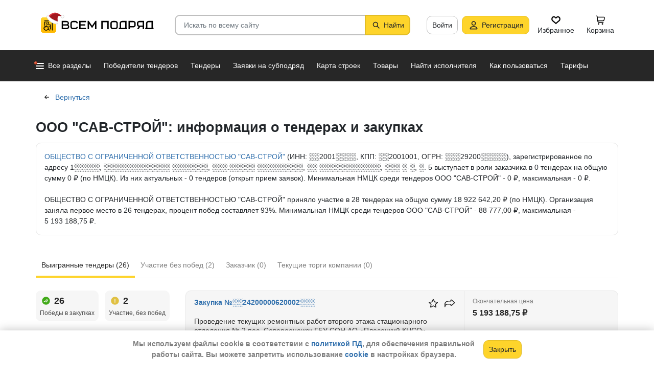

--- FILE ---
content_type: text/html; charset=utf-8
request_url: https://vsem-podryad.ru/supplierpurchasesblock/?supplierId=72096e6d-e176-4939-bb42-03585a36bc4e&isWinner=1&isActive=0&blockId=winner
body_size: 6201
content:
<div class="list-item-wrapper">
	<div class="list-item-row " data-list-item-row>
		<div class="list-item-info-wrap">
			<div class="list-item-info">
				<div class="list-item-number-row">
					<a href="/purchase/e5a3b731-4869-45d3-990c-c97529f4c248/?backUrl=%2Fcompany%2F72096e6d-e176-4939-bb42-03585a36bc4e%2F" class="list-item-number-link hidden-xs">
						<div class="list-item-number">
							<span class="js-popover js-restricted-popover restricted-data" data-placement="right" data-content="Данные видны только &lt;a href=&quot;/registration/&quot;&gt;зарегистрированным&lt;/a&gt; пользователям с &lt;a href=&quot;/tariffplans/&quot;&gt;действующим тарифом&lt;/a&gt;.">
										Закупка №░░24200000620002░░░</span></div>
					</a>
					<div class="list-item-number-row-actions">
						<div class="fav-block fav-event" data-item-id="e5a3b731-4869-45d3-990c-c97529f4c248">
							<i class="fav-icon fav-icon-lg icon-star-empty"></i>
						</div>
						<div class="social-share dropdown no-print" data-page="purchase">
<button class="btn-link social-share-btn js-social-share-btn" data-toggle="dropdown" aria-haspopup="true" aria-label="Поделиться" aria-expanded="false">
		<span class="icon-social-share"></span>
	</button></div>

					</div>
				</div>

				<h3 class="list-item-title">Проведение текущих ремонтных работ второго этажа стационарного отделения № 2 пос. Североонежск ГБУ СОН АО «Плесецкий КЦСО»</h3>
				<div class="list-item-supplier">
						<span class="list-item-label-vertical">Заказчик</span>
						<a href="/company/b49d061c-6fe7-4704-988e-6fbda8ca48a9/?from=company-purchases-company-customer">КОНТРАКТНОЕ АГЕНТСТВО АРХАНГЕЛЬСКОЙ ОБЛАСТИ</a>
					</div>
				

				
			</div>
			<div class="list-item-right-wrap">
				<a href="/purchase/e5a3b731-4869-45d3-990c-c97529f4c248/?backUrl=%2Fcompany%2F72096e6d-e176-4939-bb42-03585a36bc4e%2F" class="list-item-number-link hidden-lg hidden-md hidden-sm">
					<div class="list-item-number">
						<span class="js-popover js-restricted-popover restricted-data" data-placement="right" data-content="Данные видны только &lt;a href=&quot;/registration/&quot;&gt;зарегистрированным&lt;/a&gt; пользователям с &lt;a href=&quot;/tariffplans/&quot;&gt;действующим тарифом&lt;/a&gt;.">
									Закупка №░░24200000620002░░░</span></div>
				</a>
				<div class="list-item-price">
					<span class="list-item-label-vertical">Окончательная цена</span>
					5 193 188,75 ₽
				</div>
				<div class="list-item-date">
						<span class="list-item-label-horizontal">Победитель выбран:</span>
						19.06.2020
					</div>
			</div>
		</div>
	</div>

	
</div><div class="list-item-wrapper">
	<div class="list-item-row " data-list-item-row>
		<div class="list-item-info-wrap">
			<div class="list-item-info">
				<div class="list-item-number-row">
					<a href="/purchase/ef47a768-c908-4cd6-9ac2-0a1e58eff59b/?backUrl=%2Fcompany%2F72096e6d-e176-4939-bb42-03585a36bc4e%2F" class="list-item-number-link hidden-xs">
						<div class="list-item-number">
							<span class="js-popover js-restricted-popover restricted-data" data-placement="right" data-content="Данные видны только &lt;a href=&quot;/registration/&quot;&gt;зарегистрированным&lt;/a&gt; пользователям с &lt;a href=&quot;/tariffplans/&quot;&gt;действующим тарифом&lt;/a&gt;.">
										Закупка №░░24300006320000░░░</span></div>
					</a>
					<div class="list-item-number-row-actions">
						<div class="fav-block fav-event" data-item-id="ef47a768-c908-4cd6-9ac2-0a1e58eff59b">
							<i class="fav-icon fav-icon-lg icon-star-empty"></i>
						</div>
						<div class="social-share dropdown no-print" data-page="purchase">
<button class="btn-link social-share-btn js-social-share-btn" data-toggle="dropdown" aria-haspopup="true" aria-label="Поделиться" aria-expanded="false">
		<span class="icon-social-share"></span>
	</button></div>

					</div>
				</div>

				<h3 class="list-item-title">Выполнение работ по ремонту кровли (п.Североонежск, 1 микр-н, дом 10; 2 микр-н, дом 9)</h3>
				<div class="list-item-supplier">
						<span class="list-item-label-vertical">Заказчик</span>
						<a href="/company/ba544632-25da-4e41-81e8-87e40716f27b/?from=company-purchases-company-customer">АДМИНИСТРАЦИЯ МУНИЦИПАЛЬНОГО ОБРАЗОВАНИЯ &quot;СЕВЕРООНЕЖСКОЕ&quot;</a>
					</div>
				

				
			</div>
			<div class="list-item-right-wrap">
				<a href="/purchase/ef47a768-c908-4cd6-9ac2-0a1e58eff59b/?backUrl=%2Fcompany%2F72096e6d-e176-4939-bb42-03585a36bc4e%2F" class="list-item-number-link hidden-lg hidden-md hidden-sm">
					<div class="list-item-number">
						<span class="js-popover js-restricted-popover restricted-data" data-placement="right" data-content="Данные видны только &lt;a href=&quot;/registration/&quot;&gt;зарегистрированным&lt;/a&gt; пользователям с &lt;a href=&quot;/tariffplans/&quot;&gt;действующим тарифом&lt;/a&gt;.">
									Закупка №░░24300006320000░░░</span></div>
				</a>
				<div class="list-item-price">
					<span class="list-item-label-vertical">Окончательная цена</span>
					710 000,00 ₽
				</div>
				<div class="list-item-date">
						<span class="list-item-label-horizontal">Победитель выбран:</span>
						20.04.2020
					</div>
			</div>
		</div>
	</div>

	
</div><div class="list-item-wrapper">
	<div class="list-item-row " data-list-item-row>
		<div class="list-item-info-wrap">
			<div class="list-item-info">
				<div class="list-item-number-row">
					<a href="/purchase/a6251e34-a757-447b-883c-13f23914d697/?backUrl=%2Fcompany%2F72096e6d-e176-4939-bb42-03585a36bc4e%2F" class="list-item-number-link hidden-xs">
						<div class="list-item-number">
							<span class="js-popover js-restricted-popover restricted-data" data-placement="right" data-content="Данные видны только &lt;a href=&quot;/registration/&quot;&gt;зарегистрированным&lt;/a&gt; пользователям с &lt;a href=&quot;/tariffplans/&quot;&gt;действующим тарифом&lt;/a&gt;.">
										Закупка №░░24300006320000░░░</span></div>
					</a>
					<div class="list-item-number-row-actions">
						<div class="fav-block fav-event" data-item-id="a6251e34-a757-447b-883c-13f23914d697">
							<i class="fav-icon fav-icon-lg icon-star-empty"></i>
						</div>
						<div class="social-share dropdown no-print" data-page="purchase">
<button class="btn-link social-share-btn js-social-share-btn" data-toggle="dropdown" aria-haspopup="true" aria-label="Поделиться" aria-expanded="false">
		<span class="icon-social-share"></span>
	</button></div>

					</div>
				</div>

				<h3 class="list-item-title">Выполнение работ по благоустройству придомовой территории, расположенной по адресу п.Североонежск, 1 микрорайон, дом 2</h3>
				<div class="list-item-supplier">
						<span class="list-item-label-vertical">Заказчик</span>
						<a href="/company/ba544632-25da-4e41-81e8-87e40716f27b/?from=company-purchases-company-customer">АДМИНИСТРАЦИЯ МУНИЦИПАЛЬНОГО ОБРАЗОВАНИЯ &quot;СЕВЕРООНЕЖСКОЕ&quot;</a>
					</div>
				

				
			</div>
			<div class="list-item-right-wrap">
				<a href="/purchase/a6251e34-a757-447b-883c-13f23914d697/?backUrl=%2Fcompany%2F72096e6d-e176-4939-bb42-03585a36bc4e%2F" class="list-item-number-link hidden-lg hidden-md hidden-sm">
					<div class="list-item-number">
						<span class="js-popover js-restricted-popover restricted-data" data-placement="right" data-content="Данные видны только &lt;a href=&quot;/registration/&quot;&gt;зарегистрированным&lt;/a&gt; пользователям с &lt;a href=&quot;/tariffplans/&quot;&gt;действующим тарифом&lt;/a&gt;.">
									Закупка №░░24300006320000░░░</span></div>
				</a>
				<div class="list-item-price">
					<span class="list-item-label-vertical">Окончательная цена</span>
					293 308,80 ₽
				</div>
				<div class="list-item-date">
						<span class="list-item-label-horizontal">Победитель выбран:</span>
						05.02.2020
					</div>
			</div>
		</div>
	</div>

	
</div><div class="list-item-wrapper">
	<div class="list-item-row " data-list-item-row>
		<div class="list-item-info-wrap">
			<div class="list-item-info">
				<div class="list-item-number-row">
					<a href="/purchase/7c0b21f0-74ed-4911-9b7f-37ba4a35a34e/?backUrl=%2Fcompany%2F72096e6d-e176-4939-bb42-03585a36bc4e%2F" class="list-item-number-link hidden-xs">
						<div class="list-item-number">
							<span class="js-popover js-restricted-popover restricted-data" data-placement="right" data-content="Данные видны только &lt;a href=&quot;/registration/&quot;&gt;зарегистрированным&lt;/a&gt; пользователям с &lt;a href=&quot;/tariffplans/&quot;&gt;действующим тарифом&lt;/a&gt;.">
										Закупка №░░24300006320000░░░</span></div>
					</a>
					<div class="list-item-number-row-actions">
						<div class="fav-block fav-event" data-item-id="7c0b21f0-74ed-4911-9b7f-37ba4a35a34e">
							<i class="fav-icon fav-icon-lg icon-star-empty"></i>
						</div>
						<div class="social-share dropdown no-print" data-page="purchase">
<button class="btn-link social-share-btn js-social-share-btn" data-toggle="dropdown" aria-haspopup="true" aria-label="Поделиться" aria-expanded="false">
		<span class="icon-social-share"></span>
	</button></div>

					</div>
				</div>

				<h3 class="list-item-title">Выполнение работ по благоустройству придомовой территории, расположенной по адресу п.Североонежск, 1 микрорайон, дом 8</h3>
				<div class="list-item-supplier">
						<span class="list-item-label-vertical">Заказчик</span>
						<a href="/company/ba544632-25da-4e41-81e8-87e40716f27b/?from=company-purchases-company-customer">АДМИНИСТРАЦИЯ МУНИЦИПАЛЬНОГО ОБРАЗОВАНИЯ &quot;СЕВЕРООНЕЖСКОЕ&quot;</a>
					</div>
				

				
			</div>
			<div class="list-item-right-wrap">
				<a href="/purchase/7c0b21f0-74ed-4911-9b7f-37ba4a35a34e/?backUrl=%2Fcompany%2F72096e6d-e176-4939-bb42-03585a36bc4e%2F" class="list-item-number-link hidden-lg hidden-md hidden-sm">
					<div class="list-item-number">
						<span class="js-popover js-restricted-popover restricted-data" data-placement="right" data-content="Данные видны только &lt;a href=&quot;/registration/&quot;&gt;зарегистрированным&lt;/a&gt; пользователям с &lt;a href=&quot;/tariffplans/&quot;&gt;действующим тарифом&lt;/a&gt;.">
									Закупка №░░24300006320000░░░</span></div>
				</a>
				<div class="list-item-price">
					<span class="list-item-label-vertical">Окончательная цена</span>
					290 032,80 ₽
				</div>
				<div class="list-item-date">
						<span class="list-item-label-horizontal">Победитель выбран:</span>
						03.02.2020
					</div>
			</div>
		</div>
	</div>

	
</div><div class="list-item-wrapper">
	<div class="list-item-row " data-list-item-row>
		<div class="list-item-info-wrap">
			<div class="list-item-info">
				<div class="list-item-number-row">
					<a href="/purchase/5b6cbc41-1b2b-4334-87cd-b189395eb13f/?backUrl=%2Fcompany%2F72096e6d-e176-4939-bb42-03585a36bc4e%2F" class="list-item-number-link hidden-xs">
						<div class="list-item-number">
							<span class="js-popover js-restricted-popover restricted-data" data-placement="right" data-content="Данные видны только &lt;a href=&quot;/registration/&quot;&gt;зарегистрированным&lt;/a&gt; пользователям с &lt;a href=&quot;/tariffplans/&quot;&gt;действующим тарифом&lt;/a&gt;.">
										Закупка №░░24300013819000░░░</span></div>
					</a>
					<div class="list-item-number-row-actions">
						<div class="fav-block fav-event" data-item-id="5b6cbc41-1b2b-4334-87cd-b189395eb13f">
							<i class="fav-icon fav-icon-lg icon-star-empty"></i>
						</div>
						<div class="social-share dropdown no-print" data-page="purchase">
<button class="btn-link social-share-btn js-social-share-btn" data-toggle="dropdown" aria-haspopup="true" aria-label="Поделиться" aria-expanded="false">
		<span class="icon-social-share"></span>
	</button></div>

					</div>
				</div>

				<h3 class="list-item-title">Выполнение работ по ремонту пожарных водоемов и гидрантов</h3>
				<div class="list-item-supplier">
						<span class="list-item-label-vertical">Заказчик</span>
						<a href="/company/7148eb9c-a936-41c2-85fc-b47d7a3c7d2c/?from=company-purchases-company-customer">АДМИНИСТРАЦИЯ МУНИЦИПАЛЬНОГО ОБРАЗОВАНИЯ &quot;ПЛЕСЕЦКОЕ&quot;</a>
					</div>
				

				
			</div>
			<div class="list-item-right-wrap">
				<a href="/purchase/5b6cbc41-1b2b-4334-87cd-b189395eb13f/?backUrl=%2Fcompany%2F72096e6d-e176-4939-bb42-03585a36bc4e%2F" class="list-item-number-link hidden-lg hidden-md hidden-sm">
					<div class="list-item-number">
						<span class="js-popover js-restricted-popover restricted-data" data-placement="right" data-content="Данные видны только &lt;a href=&quot;/registration/&quot;&gt;зарегистрированным&lt;/a&gt; пользователям с &lt;a href=&quot;/tariffplans/&quot;&gt;действующим тарифом&lt;/a&gt;.">
									Закупка №░░24300013819000░░░</span></div>
				</a>
				<div class="list-item-price">
					<span class="list-item-label-vertical">Окончательная цена</span>
					646 750,00 ₽
				</div>
				<div class="list-item-date">
						<span class="list-item-label-horizontal">Победитель выбран:</span>
						25.06.2019
					</div>
			</div>
		</div>
	</div>

	
</div><div class="list-item-wrapper">
	<div class="list-item-row " data-list-item-row>
		<div class="list-item-info-wrap">
			<div class="list-item-info">
				<div class="list-item-number-row">
					<a href="/purchase/5dd23bf8-8069-4b98-b386-a63913a5fbb6/?backUrl=%2Fcompany%2F72096e6d-e176-4939-bb42-03585a36bc4e%2F" class="list-item-number-link hidden-xs">
						<div class="list-item-number">
							<span class="js-popover js-restricted-popover restricted-data" data-placement="right" data-content="Данные видны только &lt;a href=&quot;/registration/&quot;&gt;зарегистрированным&lt;/a&gt; пользователям с &lt;a href=&quot;/tariffplans/&quot;&gt;действующим тарифом&lt;/a&gt;.">
										Закупка №░░24300061819000░░░</span></div>
					</a>
					<div class="list-item-number-row-actions">
						<div class="fav-block fav-event" data-item-id="5dd23bf8-8069-4b98-b386-a63913a5fbb6">
							<i class="fav-icon fav-icon-lg icon-star-empty"></i>
						</div>
						<div class="social-share dropdown no-print" data-page="purchase">
<button class="btn-link social-share-btn js-social-share-btn" data-toggle="dropdown" aria-haspopup="true" aria-label="Поделиться" aria-expanded="false">
		<span class="icon-social-share"></span>
	</button></div>

					</div>
				</div>

				<h3 class="list-item-title">Выполнение  работ по  благоустройству   общественной территории, расположенной  по адресу: п. Оксовский, ул. Советская, 3-5, Архангельская область, Плесецкий район</h3>
				<div class="list-item-supplier">
						<span class="list-item-label-vertical">Заказчик</span>
						<a href="/company/be139f6a-5338-4e2f-9ee3-ef44ffe5899e/?from=company-purchases-company-customer">АДМИНИСТРАЦИЯ МУНИЦИПАЛЬНОГО ОБРАЗОВАНИЯ &quot;ПЛЕСЕЦКИЙ РАЙОН&quot; АРХАНГЕЛЬСКАЯ ОБЛАСТЬ РОССИЙСКАЯ ФЕДЕРАЦИЯ</a>
					</div>
				

				
			</div>
			<div class="list-item-right-wrap">
				<a href="/purchase/5dd23bf8-8069-4b98-b386-a63913a5fbb6/?backUrl=%2Fcompany%2F72096e6d-e176-4939-bb42-03585a36bc4e%2F" class="list-item-number-link hidden-lg hidden-md hidden-sm">
					<div class="list-item-number">
						<span class="js-popover js-restricted-popover restricted-data" data-placement="right" data-content="Данные видны только &lt;a href=&quot;/registration/&quot;&gt;зарегистрированным&lt;/a&gt; пользователям с &lt;a href=&quot;/tariffplans/&quot;&gt;действующим тарифом&lt;/a&gt;.">
									Закупка №░░24300061819000░░░</span></div>
				</a>
				<div class="list-item-price">
					<span class="list-item-label-vertical">Окончательная цена</span>
					484 574,06 ₽
				</div>
				<div class="list-item-date">
						<span class="list-item-label-horizontal">Победитель выбран:</span>
						30.05.2019
					</div>
			</div>
		</div>
	</div>

	
</div><div class="list-item-wrapper">
	<div class="list-item-row " data-list-item-row>
		<div class="list-item-info-wrap">
			<div class="list-item-info">
				<div class="list-item-number-row">
					<a href="/purchase/31ca0f78-8b27-4581-9e29-7885cbc8956a/?backUrl=%2Fcompany%2F72096e6d-e176-4939-bb42-03585a36bc4e%2F" class="list-item-number-link hidden-xs">
						<div class="list-item-number">
							<span class="js-popover js-restricted-popover restricted-data" data-placement="right" data-content="Данные видны только &lt;a href=&quot;/registration/&quot;&gt;зарегистрированным&lt;/a&gt; пользователям с &lt;a href=&quot;/tariffplans/&quot;&gt;действующим тарифом&lt;/a&gt;.">
										Закупка №░░24300061819000░░░</span></div>
					</a>
					<div class="list-item-number-row-actions">
						<div class="fav-block fav-event" data-item-id="31ca0f78-8b27-4581-9e29-7885cbc8956a">
							<i class="fav-icon fav-icon-lg icon-star-empty"></i>
						</div>
						<div class="social-share dropdown no-print" data-page="purchase">
<button class="btn-link social-share-btn js-social-share-btn" data-toggle="dropdown" aria-haspopup="true" aria-label="Поделиться" aria-expanded="false">
		<span class="icon-social-share"></span>
	</button></div>

					</div>
				</div>

				<h3 class="list-item-title">Выполнение работ по благоустройству  дворовых территорий, расположенных по адресу: п. Оксовский, ул. Кирпичная, дома 1а,2а,3а, Архангельская область, Плесецкий район</h3>
				<div class="list-item-supplier">
						<span class="list-item-label-vertical">Заказчик</span>
						<a href="/company/be139f6a-5338-4e2f-9ee3-ef44ffe5899e/?from=company-purchases-company-customer">АДМИНИСТРАЦИЯ МУНИЦИПАЛЬНОГО ОБРАЗОВАНИЯ &quot;ПЛЕСЕЦКИЙ РАЙОН&quot; АРХАНГЕЛЬСКАЯ ОБЛАСТЬ РОССИЙСКАЯ ФЕДЕРАЦИЯ</a>
					</div>
				

				
			</div>
			<div class="list-item-right-wrap">
				<a href="/purchase/31ca0f78-8b27-4581-9e29-7885cbc8956a/?backUrl=%2Fcompany%2F72096e6d-e176-4939-bb42-03585a36bc4e%2F" class="list-item-number-link hidden-lg hidden-md hidden-sm">
					<div class="list-item-number">
						<span class="js-popover js-restricted-popover restricted-data" data-placement="right" data-content="Данные видны только &lt;a href=&quot;/registration/&quot;&gt;зарегистрированным&lt;/a&gt; пользователям с &lt;a href=&quot;/tariffplans/&quot;&gt;действующим тарифом&lt;/a&gt;.">
									Закупка №░░24300061819000░░░</span></div>
				</a>
				<div class="list-item-price">
					<span class="list-item-label-vertical">Окончательная цена</span>
					863 938,72 ₽
				</div>
				<div class="list-item-date">
						<span class="list-item-label-horizontal">Победитель выбран:</span>
						28.05.2019
					</div>
			</div>
		</div>
	</div>

	
</div><div class="list-item-wrapper">
	<div class="list-item-row " data-list-item-row>
		<div class="list-item-info-wrap">
			<div class="list-item-info">
				<div class="list-item-number-row">
					<a href="/purchase/0d281aaf-098f-43da-9267-318e6d62ed8f/?backUrl=%2Fcompany%2F72096e6d-e176-4939-bb42-03585a36bc4e%2F" class="list-item-number-link hidden-xs">
						<div class="list-item-number">
							<span class="js-popover js-restricted-popover restricted-data" data-placement="right" data-content="Данные видны только &lt;a href=&quot;/registration/&quot;&gt;зарегистрированным&lt;/a&gt; пользователям с &lt;a href=&quot;/tariffplans/&quot;&gt;действующим тарифом&lt;/a&gt;.">
										Закупка №░░24300006319000░░░</span></div>
					</a>
					<div class="list-item-number-row-actions">
						<div class="fav-block fav-event" data-item-id="0d281aaf-098f-43da-9267-318e6d62ed8f">
							<i class="fav-icon fav-icon-lg icon-star-empty"></i>
						</div>
						<div class="social-share dropdown no-print" data-page="purchase">
<button class="btn-link social-share-btn js-social-share-btn" data-toggle="dropdown" aria-haspopup="true" aria-label="Поделиться" aria-expanded="false">
		<span class="icon-social-share"></span>
	</button></div>

					</div>
				</div>

				<h3 class="list-item-title">Выполнение работ по ремонту тротуаров</h3>
				<div class="list-item-supplier">
						<span class="list-item-label-vertical">Заказчик</span>
						<a href="/company/ba544632-25da-4e41-81e8-87e40716f27b/?from=company-purchases-company-customer">АДМИНИСТРАЦИЯ МУНИЦИПАЛЬНОГО ОБРАЗОВАНИЯ &quot;СЕВЕРООНЕЖСКОЕ&quot;</a>
					</div>
				

				
			</div>
			<div class="list-item-right-wrap">
				<a href="/purchase/0d281aaf-098f-43da-9267-318e6d62ed8f/?backUrl=%2Fcompany%2F72096e6d-e176-4939-bb42-03585a36bc4e%2F" class="list-item-number-link hidden-lg hidden-md hidden-sm">
					<div class="list-item-number">
						<span class="js-popover js-restricted-popover restricted-data" data-placement="right" data-content="Данные видны только &lt;a href=&quot;/registration/&quot;&gt;зарегистрированным&lt;/a&gt; пользователям с &lt;a href=&quot;/tariffplans/&quot;&gt;действующим тарифом&lt;/a&gt;.">
									Закупка №░░24300006319000░░░</span></div>
				</a>
				<div class="list-item-price">
					<span class="list-item-label-vertical">Окончательная цена</span>
					1 114 270,92 ₽
				</div>
				<div class="list-item-date">
						<span class="list-item-label-horizontal">Победитель выбран:</span>
						24.05.2019
					</div>
			</div>
		</div>
	</div>

	
</div><div class="list-item-wrapper">
	<div class="list-item-row " data-list-item-row>
		<div class="list-item-info-wrap">
			<div class="list-item-info">
				<div class="list-item-number-row">
					<a href="/purchase/36c06b30-ced3-4497-a104-f6d944e70f8c/?backUrl=%2Fcompany%2F72096e6d-e176-4939-bb42-03585a36bc4e%2F" class="list-item-number-link hidden-xs">
						<div class="list-item-number">
							<span class="js-popover js-restricted-popover restricted-data" data-placement="right" data-content="Данные видны только &lt;a href=&quot;/registration/&quot;&gt;зарегистрированным&lt;/a&gt; пользователям с &lt;a href=&quot;/tariffplans/&quot;&gt;действующим тарифом&lt;/a&gt;.">
										Закупка №░░24300006319000░░░</span></div>
					</a>
					<div class="list-item-number-row-actions">
						<div class="fav-block fav-event" data-item-id="36c06b30-ced3-4497-a104-f6d944e70f8c">
							<i class="fav-icon fav-icon-lg icon-star-empty"></i>
						</div>
						<div class="social-share dropdown no-print" data-page="purchase">
<button class="btn-link social-share-btn js-social-share-btn" data-toggle="dropdown" aria-haspopup="true" aria-label="Поделиться" aria-expanded="false">
		<span class="icon-social-share"></span>
	</button></div>

					</div>
				</div>

				<h3 class="list-item-title">Поставка щебня для отсыпки территории п.Североонежск, 1 мкр., д.10</h3>
				<div class="list-item-supplier">
						<span class="list-item-label-vertical">Заказчик</span>
						<a href="/company/ba544632-25da-4e41-81e8-87e40716f27b/?from=company-purchases-company-customer">АДМИНИСТРАЦИЯ МУНИЦИПАЛЬНОГО ОБРАЗОВАНИЯ &quot;СЕВЕРООНЕЖСКОЕ&quot;</a>
					</div>
				

				
			</div>
			<div class="list-item-right-wrap">
				<a href="/purchase/36c06b30-ced3-4497-a104-f6d944e70f8c/?backUrl=%2Fcompany%2F72096e6d-e176-4939-bb42-03585a36bc4e%2F" class="list-item-number-link hidden-lg hidden-md hidden-sm">
					<div class="list-item-number">
						<span class="js-popover js-restricted-popover restricted-data" data-placement="right" data-content="Данные видны только &lt;a href=&quot;/registration/&quot;&gt;зарегистрированным&lt;/a&gt; пользователям с &lt;a href=&quot;/tariffplans/&quot;&gt;действующим тарифом&lt;/a&gt;.">
									Закупка №░░24300006319000░░░</span></div>
				</a>
				<div class="list-item-price">
					<span class="list-item-label-vertical">Окончательная цена</span>
					497 456,89 ₽
				</div>
				<div class="list-item-date">
						<span class="list-item-label-horizontal">Победитель выбран:</span>
						16.05.2019
					</div>
			</div>
		</div>
	</div>

	
</div><div class="list-item-wrapper">
	<div class="list-item-row " data-list-item-row>
		<div class="list-item-info-wrap">
			<div class="list-item-info">
				<div class="list-item-number-row">
					<a href="/purchase/fd9da694-ca90-4e81-b29c-7a7a27a85462/?backUrl=%2Fcompany%2F72096e6d-e176-4939-bb42-03585a36bc4e%2F" class="list-item-number-link hidden-xs">
						<div class="list-item-number">
							<span class="js-popover js-restricted-popover restricted-data" data-placement="right" data-content="Данные видны только &lt;a href=&quot;/registration/&quot;&gt;зарегистрированным&lt;/a&gt; пользователям с &lt;a href=&quot;/tariffplans/&quot;&gt;действующим тарифом&lt;/a&gt;.">
										Закупка №░░24300006319000░░░</span></div>
					</a>
					<div class="list-item-number-row-actions">
						<div class="fav-block fav-event" data-item-id="fd9da694-ca90-4e81-b29c-7a7a27a85462">
							<i class="fav-icon fav-icon-lg icon-star-empty"></i>
						</div>
						<div class="social-share dropdown no-print" data-page="purchase">
<button class="btn-link social-share-btn js-social-share-btn" data-toggle="dropdown" aria-haspopup="true" aria-label="Поделиться" aria-expanded="false">
		<span class="icon-social-share"></span>
	</button></div>

					</div>
				</div>

				<h3 class="list-item-title">Выполнение работ по укладке тротуара около дома №4 микрорайон 4, расположенный по адресу: 164268, Архангельская область, Плесецкий район, п.Североонежск, 4-й мкр., д.4</h3>
				<div class="list-item-supplier">
						<span class="list-item-label-vertical">Заказчик</span>
						<a href="/company/ba544632-25da-4e41-81e8-87e40716f27b/?from=company-purchases-company-customer">АДМИНИСТРАЦИЯ МУНИЦИПАЛЬНОГО ОБРАЗОВАНИЯ &quot;СЕВЕРООНЕЖСКОЕ&quot;</a>
					</div>
				

				
			</div>
			<div class="list-item-right-wrap">
				<a href="/purchase/fd9da694-ca90-4e81-b29c-7a7a27a85462/?backUrl=%2Fcompany%2F72096e6d-e176-4939-bb42-03585a36bc4e%2F" class="list-item-number-link hidden-lg hidden-md hidden-sm">
					<div class="list-item-number">
						<span class="js-popover js-restricted-popover restricted-data" data-placement="right" data-content="Данные видны только &lt;a href=&quot;/registration/&quot;&gt;зарегистрированным&lt;/a&gt; пользователям с &lt;a href=&quot;/tariffplans/&quot;&gt;действующим тарифом&lt;/a&gt;.">
									Закупка №░░24300006319000░░░</span></div>
				</a>
				<div class="list-item-price">
					<span class="list-item-label-vertical">Окончательная цена</span>
					610 420,80 ₽
				</div>
				<div class="list-item-date">
						<span class="list-item-label-horizontal">Победитель выбран:</span>
						16.05.2019
					</div>
			</div>
		</div>
	</div>

	
</div><div class="list-item-wrapper">
	<div class="list-item-row " data-list-item-row>
		<div class="list-item-info-wrap">
			<div class="list-item-info">
				<div class="list-item-number-row">
					<a href="/purchase/3ec43608-a42b-4f52-9dc1-0df8a7b50d46/?backUrl=%2Fcompany%2F72096e6d-e176-4939-bb42-03585a36bc4e%2F" class="list-item-number-link hidden-xs">
						<div class="list-item-number">
							<span class="js-popover js-restricted-popover restricted-data" data-placement="right" data-content="Данные видны только &lt;a href=&quot;/registration/&quot;&gt;зарегистрированным&lt;/a&gt; пользователям с &lt;a href=&quot;/tariffplans/&quot;&gt;действующим тарифом&lt;/a&gt;.">
										Закупка №░░24300061818000░░░</span></div>
					</a>
					<div class="list-item-number-row-actions">
						<div class="fav-block fav-event" data-item-id="3ec43608-a42b-4f52-9dc1-0df8a7b50d46">
							<i class="fav-icon fav-icon-lg icon-star-empty"></i>
						</div>
						<div class="social-share dropdown no-print" data-page="purchase">
<button class="btn-link social-share-btn js-social-share-btn" data-toggle="dropdown" aria-haspopup="true" aria-label="Поделиться" aria-expanded="false">
		<span class="icon-social-share"></span>
	</button></div>

					</div>
				</div>

				<h3 class="list-item-title">Выполнение работ   по валке тополей  в парке "Конек-горбунок"  по адресу Архангельская область, Плесецкий район, с. Конево,  ул. Советская, д.16</h3>
				<div class="list-item-supplier">
						<span class="list-item-label-vertical">Заказчик</span>
						<a href="/company/be139f6a-5338-4e2f-9ee3-ef44ffe5899e/?from=company-purchases-company-customer">АДМИНИСТРАЦИЯ МУНИЦИПАЛЬНОГО ОБРАЗОВАНИЯ &quot;ПЛЕСЕЦКИЙ РАЙОН&quot; АРХАНГЕЛЬСКАЯ ОБЛАСТЬ РОССИЙСКАЯ ФЕДЕРАЦИЯ</a>
					</div>
				

				
			</div>
			<div class="list-item-right-wrap">
				<a href="/purchase/3ec43608-a42b-4f52-9dc1-0df8a7b50d46/?backUrl=%2Fcompany%2F72096e6d-e176-4939-bb42-03585a36bc4e%2F" class="list-item-number-link hidden-lg hidden-md hidden-sm">
					<div class="list-item-number">
						<span class="js-popover js-restricted-popover restricted-data" data-placement="right" data-content="Данные видны только &lt;a href=&quot;/registration/&quot;&gt;зарегистрированным&lt;/a&gt; пользователям с &lt;a href=&quot;/tariffplans/&quot;&gt;действующим тарифом&lt;/a&gt;.">
									Закупка №░░24300061818000░░░</span></div>
				</a>
				<div class="list-item-price">
					<span class="list-item-label-vertical">Окончательная цена</span>
					253 742,19 ₽
				</div>
				<div class="list-item-date">
						<span class="list-item-label-horizontal">Победитель выбран:</span>
						04.10.2018
					</div>
			</div>
		</div>
	</div>

	
</div><div class="list-item-wrapper">
	<div class="list-item-row " data-list-item-row>
		<div class="list-item-info-wrap">
			<div class="list-item-info">
				<div class="list-item-number-row">
					<a href="/purchase/af7e1410-2b90-48b5-abe8-ddae334ddd4a/?backUrl=%2Fcompany%2F72096e6d-e176-4939-bb42-03585a36bc4e%2F" class="list-item-number-link hidden-xs">
						<div class="list-item-number">
							<span class="js-popover js-restricted-popover restricted-data" data-placement="right" data-content="Данные видны только &lt;a href=&quot;/registration/&quot;&gt;зарегистрированным&lt;/a&gt; пользователям с &lt;a href=&quot;/tariffplans/&quot;&gt;действующим тарифом&lt;/a&gt;.">
										Закупка №░░24300006318000░░░</span></div>
					</a>
					<div class="list-item-number-row-actions">
						<div class="fav-block fav-event" data-item-id="af7e1410-2b90-48b5-abe8-ddae334ddd4a">
							<i class="fav-icon fav-icon-lg icon-star-empty"></i>
						</div>
						<div class="social-share dropdown no-print" data-page="purchase">
<button class="btn-link social-share-btn js-social-share-btn" data-toggle="dropdown" aria-haspopup="true" aria-label="Поделиться" aria-expanded="false">
		<span class="icon-social-share"></span>
	</button></div>

					</div>
				</div>

				<h3 class="list-item-title">Выполнение работ по благоустройству парковой зоны</h3>
				<div class="list-item-supplier">
						<span class="list-item-label-vertical">Заказчик</span>
						<a href="/company/ba544632-25da-4e41-81e8-87e40716f27b/?from=company-purchases-company-customer">АДМИНИСТРАЦИЯ МУНИЦИПАЛЬНОГО ОБРАЗОВАНИЯ &quot;СЕВЕРООНЕЖСКОЕ&quot;</a>
					</div>
				

				
			</div>
			<div class="list-item-right-wrap">
				<a href="/purchase/af7e1410-2b90-48b5-abe8-ddae334ddd4a/?backUrl=%2Fcompany%2F72096e6d-e176-4939-bb42-03585a36bc4e%2F" class="list-item-number-link hidden-lg hidden-md hidden-sm">
					<div class="list-item-number">
						<span class="js-popover js-restricted-popover restricted-data" data-placement="right" data-content="Данные видны только &lt;a href=&quot;/registration/&quot;&gt;зарегистрированным&lt;/a&gt; пользователям с &lt;a href=&quot;/tariffplans/&quot;&gt;действующим тарифом&lt;/a&gt;.">
									Закупка №░░24300006318000░░░</span></div>
				</a>
				<div class="list-item-price">
					<span class="list-item-label-vertical">Окончательная цена</span>
					344 970,30 ₽
				</div>
				<div class="list-item-date">
						<span class="list-item-label-horizontal">Победитель выбран:</span>
						11.09.2018
					</div>
			</div>
		</div>
	</div>

	
</div><div class="list-item-wrapper">
	<div class="list-item-row " data-list-item-row>
		<div class="list-item-info-wrap">
			<div class="list-item-info">
				<div class="list-item-number-row">
					<a href="/purchase/ea91fde4-2066-4664-8a8b-361fad733208/?backUrl=%2Fcompany%2F72096e6d-e176-4939-bb42-03585a36bc4e%2F" class="list-item-number-link hidden-xs">
						<div class="list-item-number">
							<span class="js-popover js-restricted-popover restricted-data" data-placement="right" data-content="Данные видны только &lt;a href=&quot;/registration/&quot;&gt;зарегистрированным&lt;/a&gt; пользователям с &lt;a href=&quot;/tariffplans/&quot;&gt;действующим тарифом&lt;/a&gt;.">
										Закупка №░░24300115018000░░░</span></div>
					</a>
					<div class="list-item-number-row-actions">
						<div class="fav-block fav-event" data-item-id="ea91fde4-2066-4664-8a8b-361fad733208">
							<i class="fav-icon fav-icon-lg icon-star-empty"></i>
						</div>
						<div class="social-share dropdown no-print" data-page="purchase">
<button class="btn-link social-share-btn js-social-share-btn" data-toggle="dropdown" aria-haspopup="true" aria-label="Поделиться" aria-expanded="false">
		<span class="icon-social-share"></span>
	</button></div>

					</div>
				</div>

				<h3 class="list-item-title">Узел учета тепловой энергии в здании стационара пос. Плесецк</h3>
				<div class="list-item-supplier">
						<span class="list-item-label-vertical">Заказчик</span>
						<a href="/company/b94c6081-b2b4-46b2-8ecf-da28d3a70a71/?from=company-purchases-company-customer">государственное бюджетное учреждение здравоохранения Архангельской области &quot;Плесецкая центральная районная больница&quot;</a>
					</div>
				

				
			</div>
			<div class="list-item-right-wrap">
				<a href="/purchase/ea91fde4-2066-4664-8a8b-361fad733208/?backUrl=%2Fcompany%2F72096e6d-e176-4939-bb42-03585a36bc4e%2F" class="list-item-number-link hidden-lg hidden-md hidden-sm">
					<div class="list-item-number">
						<span class="js-popover js-restricted-popover restricted-data" data-placement="right" data-content="Данные видны только &lt;a href=&quot;/registration/&quot;&gt;зарегистрированным&lt;/a&gt; пользователям с &lt;a href=&quot;/tariffplans/&quot;&gt;действующим тарифом&lt;/a&gt;.">
									Закупка №░░24300115018000░░░</span></div>
				</a>
				<div class="list-item-price">
					<span class="list-item-label-vertical">Окончательная цена</span>
					319 000,00 ₽
				</div>
				<div class="list-item-date">
						<span class="list-item-label-horizontal">Победитель выбран:</span>
						07.09.2018
					</div>
			</div>
		</div>
	</div>

	
</div><div class="list-item-wrapper">
	<div class="list-item-row " data-list-item-row>
		<div class="list-item-info-wrap">
			<div class="list-item-info">
				<div class="list-item-number-row">
					<a href="/purchase/4c767ee3-860a-4551-ab67-ad06483c7343/?backUrl=%2Fcompany%2F72096e6d-e176-4939-bb42-03585a36bc4e%2F" class="list-item-number-link hidden-xs">
						<div class="list-item-number">
							<span class="js-popover js-restricted-popover restricted-data" data-placement="right" data-content="Данные видны только &lt;a href=&quot;/registration/&quot;&gt;зарегистрированным&lt;/a&gt; пользователям с &lt;a href=&quot;/tariffplans/&quot;&gt;действующим тарифом&lt;/a&gt;.">
										Закупка №░░24300115018000░░░</span></div>
					</a>
					<div class="list-item-number-row-actions">
						<div class="fav-block fav-event" data-item-id="4c767ee3-860a-4551-ab67-ad06483c7343">
							<i class="fav-icon fav-icon-lg icon-star-empty"></i>
						</div>
						<div class="social-share dropdown no-print" data-page="purchase">
<button class="btn-link social-share-btn js-social-share-btn" data-toggle="dropdown" aria-haspopup="true" aria-label="Поделиться" aria-expanded="false">
		<span class="icon-social-share"></span>
	</button></div>

					</div>
				</div>

				<h3 class="list-item-title">Гидравлические испытания системы отопления зданий ГБУЗ АО "Плесецкая ЦРБ"</h3>
				<div class="list-item-supplier">
						<span class="list-item-label-vertical">Заказчик</span>
						<a href="/company/b94c6081-b2b4-46b2-8ecf-da28d3a70a71/?from=company-purchases-company-customer">государственное бюджетное учреждение здравоохранения Архангельской области &quot;Плесецкая центральная районная больница&quot;</a>
					</div>
				

				
			</div>
			<div class="list-item-right-wrap">
				<a href="/purchase/4c767ee3-860a-4551-ab67-ad06483c7343/?backUrl=%2Fcompany%2F72096e6d-e176-4939-bb42-03585a36bc4e%2F" class="list-item-number-link hidden-lg hidden-md hidden-sm">
					<div class="list-item-number">
						<span class="js-popover js-restricted-popover restricted-data" data-placement="right" data-content="Данные видны только &lt;a href=&quot;/registration/&quot;&gt;зарегистрированным&lt;/a&gt; пользователям с &lt;a href=&quot;/tariffplans/&quot;&gt;действующим тарифом&lt;/a&gt;.">
									Закупка №░░24300115018000░░░</span></div>
				</a>
				<div class="list-item-price">
					<span class="list-item-label-vertical">Окончательная цена</span>
					88 777,00 ₽
				</div>
				<div class="list-item-date">
						<span class="list-item-label-horizontal">Победитель выбран:</span>
						06.09.2018
					</div>
			</div>
		</div>
	</div>

	
</div><div class="list-item-wrapper">
	<div class="list-item-row " data-list-item-row>
		<div class="list-item-info-wrap">
			<div class="list-item-info">
				<div class="list-item-number-row">
					<a href="/purchase/2071d393-5313-48d4-95ad-e12eebc06861/?backUrl=%2Fcompany%2F72096e6d-e176-4939-bb42-03585a36bc4e%2F" class="list-item-number-link hidden-xs">
						<div class="list-item-number">
							<span class="js-popover js-restricted-popover restricted-data" data-placement="right" data-content="Данные видны только &lt;a href=&quot;/registration/&quot;&gt;зарегистрированным&lt;/a&gt; пользователям с &lt;a href=&quot;/tariffplans/&quot;&gt;действующим тарифом&lt;/a&gt;.">
										Закупка №░░806847░░░</span></div>
					</a>
					<div class="list-item-number-row-actions">
						<div class="fav-block fav-event" data-item-id="2071d393-5313-48d4-95ad-e12eebc06861">
							<i class="fav-icon fav-icon-lg icon-star-empty"></i>
						</div>
						<div class="social-share dropdown no-print" data-page="purchase">
<button class="btn-link social-share-btn js-social-share-btn" data-toggle="dropdown" aria-haspopup="true" aria-label="Поделиться" aria-expanded="false">
		<span class="icon-social-share"></span>
	</button></div>

					</div>
				</div>

				<h3 class="list-item-title">Выполнение работ по ремонту и оборудованию архивного помещения</h3>
				<div class="list-item-supplier">
						<span class="list-item-label-vertical">Заказчик</span>
						<a href="/company/2b8e46de-e5c9-4874-8e9c-d59dd586d6f4/?from=company-purchases-company-customer">ОБЩЕСТВО С ОГРАНИЧЕННОЙ ОТВЕТСТВЕННОСТЬЮ &quot;ГАЗПРОМ ТЕПЛОЭНЕРГО ПЛЕСЕЦК&quot;</a>
					</div>
				

				
			</div>
			<div class="list-item-right-wrap">
				<a href="/purchase/2071d393-5313-48d4-95ad-e12eebc06861/?backUrl=%2Fcompany%2F72096e6d-e176-4939-bb42-03585a36bc4e%2F" class="list-item-number-link hidden-lg hidden-md hidden-sm">
					<div class="list-item-number">
						<span class="js-popover js-restricted-popover restricted-data" data-placement="right" data-content="Данные видны только &lt;a href=&quot;/registration/&quot;&gt;зарегистрированным&lt;/a&gt; пользователям с &lt;a href=&quot;/tariffplans/&quot;&gt;действующим тарифом&lt;/a&gt;.">
									Закупка №░░806847░░░</span></div>
				</a>
				<div class="list-item-price">
					<span class="list-item-label-vertical">Окончательная цена</span>
					182 296,54 ₽
				</div>
				<div class="list-item-date">
						<span class="list-item-label-horizontal">Победитель выбран:</span>
						30.08.2018
					</div>
			</div>
		</div>
	</div>

	
</div><div class="list-item-wrapper">
	<div class="list-item-row " data-list-item-row>
		<div class="list-item-info-wrap">
			<div class="list-item-info">
				<div class="list-item-number-row">
					<a href="/purchase/8c929fe5-ffff-417f-9af1-fa62e0371444/?backUrl=%2Fcompany%2F72096e6d-e176-4939-bb42-03585a36bc4e%2F" class="list-item-number-link hidden-xs">
						<div class="list-item-number">
							<span class="js-popover js-restricted-popover restricted-data" data-placement="right" data-content="Данные видны только &lt;a href=&quot;/registration/&quot;&gt;зарегистрированным&lt;/a&gt; пользователям с &lt;a href=&quot;/tariffplans/&quot;&gt;действующим тарифом&lt;/a&gt;.">
										Закупка №░░24200000618003░░░</span></div>
					</a>
					<div class="list-item-number-row-actions">
						<div class="fav-block fav-event" data-item-id="8c929fe5-ffff-417f-9af1-fa62e0371444">
							<i class="fav-icon fav-icon-lg icon-star-empty"></i>
						</div>
						<div class="social-share dropdown no-print" data-page="purchase">
<button class="btn-link social-share-btn js-social-share-btn" data-toggle="dropdown" aria-haspopup="true" aria-label="Поделиться" aria-expanded="false">
		<span class="icon-social-share"></span>
	</button></div>

					</div>
				</div>

				<h3 class="list-item-title">Выполнение ремонтных работ помещений второго этажа стационарного отделения № 2 пос.Североонежск ГБУ СОН АО "Плесецкий КЦСО"</h3>
				<div class="list-item-supplier">
						<span class="list-item-label-vertical">Заказчик</span>
						<a href="/company/b49d061c-6fe7-4704-988e-6fbda8ca48a9/?from=company-purchases-company-customer">КОНТРАКТНОЕ АГЕНТСТВО АРХАНГЕЛЬСКОЙ ОБЛАСТИ</a>
					</div>
				

				
			</div>
			<div class="list-item-right-wrap">
				<a href="/purchase/8c929fe5-ffff-417f-9af1-fa62e0371444/?backUrl=%2Fcompany%2F72096e6d-e176-4939-bb42-03585a36bc4e%2F" class="list-item-number-link hidden-lg hidden-md hidden-sm">
					<div class="list-item-number">
						<span class="js-popover js-restricted-popover restricted-data" data-placement="right" data-content="Данные видны только &lt;a href=&quot;/registration/&quot;&gt;зарегистрированным&lt;/a&gt; пользователям с &lt;a href=&quot;/tariffplans/&quot;&gt;действующим тарифом&lt;/a&gt;.">
									Закупка №░░24200000618003░░░</span></div>
				</a>
				<div class="list-item-price">
					<span class="list-item-label-vertical">Окончательная цена</span>
					198 088,96 ₽
				</div>
				<div class="list-item-date">
						<span class="list-item-label-horizontal">Победитель выбран:</span>
						30.07.2018
					</div>
			</div>
		</div>
	</div>

	
</div><div class="list-item-wrapper">
	<div class="list-item-row " data-list-item-row>
		<div class="list-item-info-wrap">
			<div class="list-item-info">
				<div class="list-item-number-row">
					<a href="/purchase/c07e5c8f-bc22-4bea-a3a9-23df878fc569/?backUrl=%2Fcompany%2F72096e6d-e176-4939-bb42-03585a36bc4e%2F" class="list-item-number-link hidden-xs">
						<div class="list-item-number">
							<span class="js-popover js-restricted-popover restricted-data" data-placement="right" data-content="Данные видны только &lt;a href=&quot;/registration/&quot;&gt;зарегистрированным&lt;/a&gt; пользователям с &lt;a href=&quot;/tariffplans/&quot;&gt;действующим тарифом&lt;/a&gt;.">
										Закупка №░░24300061818000░░░</span></div>
					</a>
					<div class="list-item-number-row-actions">
						<div class="fav-block fav-event" data-item-id="c07e5c8f-bc22-4bea-a3a9-23df878fc569">
							<i class="fav-icon fav-icon-lg icon-star-empty"></i>
						</div>
						<div class="social-share dropdown no-print" data-page="purchase">
<button class="btn-link social-share-btn js-social-share-btn" data-toggle="dropdown" aria-haspopup="true" aria-label="Поделиться" aria-expanded="false">
		<span class="icon-social-share"></span>
	</button></div>

					</div>
				</div>

				<h3 class="list-item-title">Выполнение  работ по благоустройству общественной территории парка «Конек-горбунок» по адресу Архангельская область, Плесецкий район, село Конево, ул. Советская, д.16</h3>
				<div class="list-item-supplier">
						<span class="list-item-label-vertical">Заказчик</span>
						<a href="/company/be139f6a-5338-4e2f-9ee3-ef44ffe5899e/?from=company-purchases-company-customer">АДМИНИСТРАЦИЯ МУНИЦИПАЛЬНОГО ОБРАЗОВАНИЯ &quot;ПЛЕСЕЦКИЙ РАЙОН&quot; АРХАНГЕЛЬСКАЯ ОБЛАСТЬ РОССИЙСКАЯ ФЕДЕРАЦИЯ</a>
					</div>
				

				
			</div>
			<div class="list-item-right-wrap">
				<a href="/purchase/c07e5c8f-bc22-4bea-a3a9-23df878fc569/?backUrl=%2Fcompany%2F72096e6d-e176-4939-bb42-03585a36bc4e%2F" class="list-item-number-link hidden-lg hidden-md hidden-sm">
					<div class="list-item-number">
						<span class="js-popover js-restricted-popover restricted-data" data-placement="right" data-content="Данные видны только &lt;a href=&quot;/registration/&quot;&gt;зарегистрированным&lt;/a&gt; пользователям с &lt;a href=&quot;/tariffplans/&quot;&gt;действующим тарифом&lt;/a&gt;.">
									Закупка №░░24300061818000░░░</span></div>
				</a>
				<div class="list-item-price">
					<span class="list-item-label-vertical">Окончательная цена</span>
					826 011,62 ₽
				</div>
				<div class="list-item-date">
						<span class="list-item-label-horizontal">Победитель выбран:</span>
						15.06.2018
					</div>
			</div>
		</div>
	</div>

	
</div><div class="list-item-wrapper">
	<div class="list-item-row " data-list-item-row>
		<div class="list-item-info-wrap">
			<div class="list-item-info">
				<div class="list-item-number-row">
					<a href="/purchase/b0f6278e-455d-4256-8b85-dec9c55129f7/?backUrl=%2Fcompany%2F72096e6d-e176-4939-bb42-03585a36bc4e%2F" class="list-item-number-link hidden-xs">
						<div class="list-item-number">
							<span class="js-popover js-restricted-popover restricted-data" data-placement="right" data-content="Данные видны только &lt;a href=&quot;/registration/&quot;&gt;зарегистрированным&lt;/a&gt; пользователям с &lt;a href=&quot;/tariffplans/&quot;&gt;действующим тарифом&lt;/a&gt;.">
										Закупка №░░24300061818000░░░</span></div>
					</a>
					<div class="list-item-number-row-actions">
						<div class="fav-block fav-event" data-item-id="b0f6278e-455d-4256-8b85-dec9c55129f7">
							<i class="fav-icon fav-icon-lg icon-star-empty"></i>
						</div>
						<div class="social-share dropdown no-print" data-page="purchase">
<button class="btn-link social-share-btn js-social-share-btn" data-toggle="dropdown" aria-haspopup="true" aria-label="Поделиться" aria-expanded="false">
		<span class="icon-social-share"></span>
	</button></div>

					</div>
				</div>

				<h3 class="list-item-title">Выполнение работ  по благоустройству дворовых территорий п. Оксовский, Плесецкого района, Архангельской области по адресам: ул. Железнодорожная, дом 5; ул. Железнодорожная, дом. 1, дом 2; ул. Левачева, дом 4</h3>
				<div class="list-item-supplier">
						<span class="list-item-label-vertical">Заказчик</span>
						<a href="/company/be139f6a-5338-4e2f-9ee3-ef44ffe5899e/?from=company-purchases-company-customer">АДМИНИСТРАЦИЯ МУНИЦИПАЛЬНОГО ОБРАЗОВАНИЯ &quot;ПЛЕСЕЦКИЙ РАЙОН&quot; АРХАНГЕЛЬСКАЯ ОБЛАСТЬ РОССИЙСКАЯ ФЕДЕРАЦИЯ</a>
					</div>
				

				
			</div>
			<div class="list-item-right-wrap">
				<a href="/purchase/b0f6278e-455d-4256-8b85-dec9c55129f7/?backUrl=%2Fcompany%2F72096e6d-e176-4939-bb42-03585a36bc4e%2F" class="list-item-number-link hidden-lg hidden-md hidden-sm">
					<div class="list-item-number">
						<span class="js-popover js-restricted-popover restricted-data" data-placement="right" data-content="Данные видны только &lt;a href=&quot;/registration/&quot;&gt;зарегистрированным&lt;/a&gt; пользователям с &lt;a href=&quot;/tariffplans/&quot;&gt;действующим тарифом&lt;/a&gt;.">
									Закупка №░░24300061818000░░░</span></div>
				</a>
				<div class="list-item-price">
					<span class="list-item-label-vertical">Окончательная цена</span>
					1 500 038,43 ₽
				</div>
				<div class="list-item-date">
						<span class="list-item-label-horizontal">Победитель выбран:</span>
						15.06.2018
					</div>
			</div>
		</div>
	</div>

	
</div><div class="list-item-wrapper">
	<div class="list-item-row " data-list-item-row>
		<div class="list-item-info-wrap">
			<div class="list-item-info">
				<div class="list-item-number-row">
					<a href="/purchase/74b22fec-1074-43d6-a327-8c4e1ca386e0/?backUrl=%2Fcompany%2F72096e6d-e176-4939-bb42-03585a36bc4e%2F" class="list-item-number-link hidden-xs">
						<div class="list-item-number">
							<span class="js-popover js-restricted-popover restricted-data" data-placement="right" data-content="Данные видны только &lt;a href=&quot;/registration/&quot;&gt;зарегистрированным&lt;/a&gt; пользователям с &lt;a href=&quot;/tariffplans/&quot;&gt;действующим тарифом&lt;/a&gt;.">
										Закупка №░░24300006318000░░░</span></div>
					</a>
					<div class="list-item-number-row-actions">
						<div class="fav-block fav-event" data-item-id="74b22fec-1074-43d6-a327-8c4e1ca386e0">
							<i class="fav-icon fav-icon-lg icon-star-empty"></i>
						</div>
						<div class="social-share dropdown no-print" data-page="purchase">
<button class="btn-link social-share-btn js-social-share-btn" data-toggle="dropdown" aria-haspopup="true" aria-label="Поделиться" aria-expanded="false">
		<span class="icon-social-share"></span>
	</button></div>

					</div>
				</div>

				<h3 class="list-item-title">Выполнение работ по изготовлению, доставке и установке стелы</h3>
				<div class="list-item-supplier">
						<span class="list-item-label-vertical">Заказчик</span>
						<a href="/company/ba544632-25da-4e41-81e8-87e40716f27b/?from=company-purchases-company-customer">АДМИНИСТРАЦИЯ МУНИЦИПАЛЬНОГО ОБРАЗОВАНИЯ &quot;СЕВЕРООНЕЖСКОЕ&quot;</a>
					</div>
				

				
			</div>
			<div class="list-item-right-wrap">
				<a href="/purchase/74b22fec-1074-43d6-a327-8c4e1ca386e0/?backUrl=%2Fcompany%2F72096e6d-e176-4939-bb42-03585a36bc4e%2F" class="list-item-number-link hidden-lg hidden-md hidden-sm">
					<div class="list-item-number">
						<span class="js-popover js-restricted-popover restricted-data" data-placement="right" data-content="Данные видны только &lt;a href=&quot;/registration/&quot;&gt;зарегистрированным&lt;/a&gt; пользователям с &lt;a href=&quot;/tariffplans/&quot;&gt;действующим тарифом&lt;/a&gt;.">
									Закупка №░░24300006318000░░░</span></div>
				</a>
				<div class="list-item-price">
					<span class="list-item-label-vertical">Окончательная цена</span>
					750 577,46 ₽
				</div>
				<div class="list-item-date">
						<span class="list-item-label-horizontal">Победитель выбран:</span>
						29.05.2018
					</div>
			</div>
		</div>
	</div>

	
</div><div class="list-item-wrapper">
	<div class="list-item-row " data-list-item-row>
		<div class="list-item-info-wrap">
			<div class="list-item-info">
				<div class="list-item-number-row">
					<a href="/purchase/b769e59d-1188-4832-b911-632afcf53a14/?backUrl=%2Fcompany%2F72096e6d-e176-4939-bb42-03585a36bc4e%2F" class="list-item-number-link hidden-xs">
						<div class="list-item-number">
							<span class="js-popover js-restricted-popover restricted-data" data-placement="right" data-content="Данные видны только &lt;a href=&quot;/registration/&quot;&gt;зарегистрированным&lt;/a&gt; пользователям с &lt;a href=&quot;/tariffplans/&quot;&gt;действующим тарифом&lt;/a&gt;.">
										Закупка №░░24300006318000░░░</span></div>
					</a>
					<div class="list-item-number-row-actions">
						<div class="fav-block fav-event" data-item-id="b769e59d-1188-4832-b911-632afcf53a14">
							<i class="fav-icon fav-icon-lg icon-star-empty"></i>
						</div>
						<div class="social-share dropdown no-print" data-page="purchase">
<button class="btn-link social-share-btn js-social-share-btn" data-toggle="dropdown" aria-haspopup="true" aria-label="Поделиться" aria-expanded="false">
		<span class="icon-social-share"></span>
	</button></div>

					</div>
				</div>

				<h3 class="list-item-title">Выполнение работ по благоустройству придомовой территории (1 микрорайон, 5 дом; 3 микрорайон, 1 дом)</h3>
				<div class="list-item-supplier">
						<span class="list-item-label-vertical">Заказчик</span>
						<a href="/company/ba544632-25da-4e41-81e8-87e40716f27b/?from=company-purchases-company-customer">АДМИНИСТРАЦИЯ МУНИЦИПАЛЬНОГО ОБРАЗОВАНИЯ &quot;СЕВЕРООНЕЖСКОЕ&quot;</a>
					</div>
				

				
			</div>
			<div class="list-item-right-wrap">
				<a href="/purchase/b769e59d-1188-4832-b911-632afcf53a14/?backUrl=%2Fcompany%2F72096e6d-e176-4939-bb42-03585a36bc4e%2F" class="list-item-number-link hidden-lg hidden-md hidden-sm">
					<div class="list-item-number">
						<span class="js-popover js-restricted-popover restricted-data" data-placement="right" data-content="Данные видны только &lt;a href=&quot;/registration/&quot;&gt;зарегистрированным&lt;/a&gt; пользователям с &lt;a href=&quot;/tariffplans/&quot;&gt;действующим тарифом&lt;/a&gt;.">
									Закупка №░░24300006318000░░░</span></div>
				</a>
				<div class="list-item-price">
					<span class="list-item-label-vertical">Окончательная цена</span>
					655 798,08 ₽
				</div>
				<div class="list-item-date">
						<span class="list-item-label-horizontal">Победитель выбран:</span>
						25.05.2018
					</div>
			</div>
		</div>
	</div>

	
</div><div class="list-item-wrapper">
	<div class="list-item-row " data-list-item-row>
		<div class="list-item-info-wrap">
			<div class="list-item-info">
				<div class="list-item-number-row">
					<a href="/purchase/669a0097-a594-4a3b-a3bc-6026ea94cde8/?backUrl=%2Fcompany%2F72096e6d-e176-4939-bb42-03585a36bc4e%2F" class="list-item-number-link hidden-xs">
						<div class="list-item-number">
							<span class="js-popover js-restricted-popover restricted-data" data-placement="right" data-content="Данные видны только &lt;a href=&quot;/registration/&quot;&gt;зарегистрированным&lt;/a&gt; пользователям с &lt;a href=&quot;/tariffplans/&quot;&gt;действующим тарифом&lt;/a&gt;.">
										Закупка №░░705173░░░</span></div>
					</a>
					<div class="list-item-number-row-actions">
						<div class="fav-block fav-event" data-item-id="669a0097-a594-4a3b-a3bc-6026ea94cde8">
							<i class="fav-icon fav-icon-lg icon-star-empty"></i>
						</div>
						<div class="social-share dropdown no-print" data-page="purchase">
<button class="btn-link social-share-btn js-social-share-btn" data-toggle="dropdown" aria-haspopup="true" aria-label="Поделиться" aria-expanded="false">
		<span class="icon-social-share"></span>
	</button></div>

					</div>
				</div>

				<h3 class="list-item-title">Работы по ремонту помещений в здании по адресу: Архангельская область, п. Плесецк, ул. Садовая, д.8</h3>
				<div class="list-item-supplier">
						<span class="list-item-label-vertical">Заказчик</span>
						<a href="/company/dc3138d3-d8c1-4e89-aba8-461b9254e932/?from=company-purchases-company-customer">ПУБЛИЧНОЕ АКЦИОНЕРНОЕ ОБЩЕСТВО &quot;РОСТЕЛЕКОМ&quot;</a>
					</div>
				

				
			</div>
			<div class="list-item-right-wrap">
				<a href="/purchase/669a0097-a594-4a3b-a3bc-6026ea94cde8/?backUrl=%2Fcompany%2F72096e6d-e176-4939-bb42-03585a36bc4e%2F" class="list-item-number-link hidden-lg hidden-md hidden-sm">
					<div class="list-item-number">
						<span class="js-popover js-restricted-popover restricted-data" data-placement="right" data-content="Данные видны только &lt;a href=&quot;/registration/&quot;&gt;зарегистрированным&lt;/a&gt; пользователям с &lt;a href=&quot;/tariffplans/&quot;&gt;действующим тарифом&lt;/a&gt;.">
									Закупка №░░705173░░░</span></div>
				</a>
				<div class="list-item-price">
					<span class="list-item-label-vertical">Окончательная цена</span>
					690 000,00 ₽
				</div>
				<div class="list-item-date">
						<span class="list-item-label-horizontal">Победитель выбран:</span>
						13.09.2017
					</div>
			</div>
		</div>
	</div>

	
</div><div class="list-item-wrapper">
	<div class="list-item-row " data-list-item-row>
		<div class="list-item-info-wrap">
			<div class="list-item-info">
				<div class="list-item-number-row">
					<a href="/purchase/890cfd06-f254-49a8-adb4-1ec7334f35d1/?backUrl=%2Fcompany%2F72096e6d-e176-4939-bb42-03585a36bc4e%2F" class="list-item-number-link hidden-xs">
						<div class="list-item-number">
							<span class="js-popover js-restricted-popover restricted-data" data-placement="right" data-content="Данные видны только &lt;a href=&quot;/registration/&quot;&gt;зарегистрированным&lt;/a&gt; пользователям с &lt;a href=&quot;/tariffplans/&quot;&gt;действующим тарифом&lt;/a&gt;.">
										Закупка №░░24300006317000░░░</span></div>
					</a>
					<div class="list-item-number-row-actions">
						<div class="fav-block fav-event" data-item-id="890cfd06-f254-49a8-adb4-1ec7334f35d1">
							<i class="fav-icon fav-icon-lg icon-star-empty"></i>
						</div>
						<div class="social-share dropdown no-print" data-page="purchase">
<button class="btn-link social-share-btn js-social-share-btn" data-toggle="dropdown" aria-haspopup="true" aria-label="Поделиться" aria-expanded="false">
		<span class="icon-social-share"></span>
	</button></div>

					</div>
				</div>

				<h3 class="list-item-title">Укладка тротуара около дома №2 микрорайона 3</h3>
				<div class="list-item-supplier">
						<span class="list-item-label-vertical">Заказчик</span>
						<a href="/company/ba544632-25da-4e41-81e8-87e40716f27b/?from=company-purchases-company-customer">АДМИНИСТРАЦИЯ МУНИЦИПАЛЬНОГО ОБРАЗОВАНИЯ &quot;СЕВЕРООНЕЖСКОЕ&quot;</a>
					</div>
				

				
			</div>
			<div class="list-item-right-wrap">
				<a href="/purchase/890cfd06-f254-49a8-adb4-1ec7334f35d1/?backUrl=%2Fcompany%2F72096e6d-e176-4939-bb42-03585a36bc4e%2F" class="list-item-number-link hidden-lg hidden-md hidden-sm">
					<div class="list-item-number">
						<span class="js-popover js-restricted-popover restricted-data" data-placement="right" data-content="Данные видны только &lt;a href=&quot;/registration/&quot;&gt;зарегистрированным&lt;/a&gt; пользователям с &lt;a href=&quot;/tariffplans/&quot;&gt;действующим тарифом&lt;/a&gt;.">
									Закупка №░░24300006317000░░░</span></div>
				</a>
				<div class="list-item-price">
					<span class="list-item-label-vertical">Окончательная цена</span>
					206 718,23 ₽
				</div>
				<div class="list-item-date">
						<span class="list-item-label-horizontal">Победитель выбран:</span>
						06.09.2017
					</div>
			</div>
		</div>
	</div>

	
</div><div class="list-item-wrapper">
	<div class="list-item-row " data-list-item-row>
		<div class="list-item-info-wrap">
			<div class="list-item-info">
				<div class="list-item-number-row">
					<a href="/purchase/6df21961-e722-4d3d-a46d-d1d8d3e011cc/?backUrl=%2Fcompany%2F72096e6d-e176-4939-bb42-03585a36bc4e%2F" class="list-item-number-link hidden-xs">
						<div class="list-item-number">
							<span class="js-popover js-restricted-popover restricted-data" data-placement="right" data-content="Данные видны только &lt;a href=&quot;/registration/&quot;&gt;зарегистрированным&lt;/a&gt; пользователям с &lt;a href=&quot;/tariffplans/&quot;&gt;действующим тарифом&lt;/a&gt;.">
										Закупка №░░24300006317000░░░</span></div>
					</a>
					<div class="list-item-number-row-actions">
						<div class="fav-block fav-event" data-item-id="6df21961-e722-4d3d-a46d-d1d8d3e011cc">
							<i class="fav-icon fav-icon-lg icon-star-empty"></i>
						</div>
						<div class="social-share dropdown no-print" data-page="purchase">
<button class="btn-link social-share-btn js-social-share-btn" data-toggle="dropdown" aria-haspopup="true" aria-label="Поделиться" aria-expanded="false">
		<span class="icon-social-share"></span>
	</button></div>

					</div>
				</div>

				<h3 class="list-item-title">Выполнение работ по ремонту фасада административного здания</h3>
				<div class="list-item-supplier">
						<span class="list-item-label-vertical">Заказчик</span>
						<a href="/company/ba544632-25da-4e41-81e8-87e40716f27b/?from=company-purchases-company-customer">АДМИНИСТРАЦИЯ МУНИЦИПАЛЬНОГО ОБРАЗОВАНИЯ &quot;СЕВЕРООНЕЖСКОЕ&quot;</a>
					</div>
				

				
			</div>
			<div class="list-item-right-wrap">
				<a href="/purchase/6df21961-e722-4d3d-a46d-d1d8d3e011cc/?backUrl=%2Fcompany%2F72096e6d-e176-4939-bb42-03585a36bc4e%2F" class="list-item-number-link hidden-lg hidden-md hidden-sm">
					<div class="list-item-number">
						<span class="js-popover js-restricted-popover restricted-data" data-placement="right" data-content="Данные видны только &lt;a href=&quot;/registration/&quot;&gt;зарегистрированным&lt;/a&gt; пользователям с &lt;a href=&quot;/tariffplans/&quot;&gt;действующим тарифом&lt;/a&gt;.">
									Закупка №░░24300006317000░░░</span></div>
				</a>
				<div class="list-item-price">
					<span class="list-item-label-vertical">Окончательная цена</span>
					720 000,00 ₽
				</div>
				<div class="list-item-date">
						<span class="list-item-label-horizontal">Победитель выбран:</span>
						01.08.2017
					</div>
			</div>
		</div>
	</div>

	
</div><div class="list-item-wrapper">
	<div class="list-item-row " data-list-item-row>
		<div class="list-item-info-wrap">
			<div class="list-item-info">
				<div class="list-item-number-row">
					<a href="/purchase/7ec176b5-c95e-4e8c-8094-f4c248ab8c5e/?backUrl=%2Fcompany%2F72096e6d-e176-4939-bb42-03585a36bc4e%2F" class="list-item-number-link hidden-xs">
						<div class="list-item-number">
							<span class="js-popover js-restricted-popover restricted-data" data-placement="right" data-content="Данные видны только &lt;a href=&quot;/registration/&quot;&gt;зарегистрированным&lt;/a&gt; пользователям с &lt;a href=&quot;/tariffplans/&quot;&gt;действующим тарифом&lt;/a&gt;.">
										Закупка №░░24300006317000░░░</span></div>
					</a>
					<div class="list-item-number-row-actions">
						<div class="fav-block fav-event" data-item-id="7ec176b5-c95e-4e8c-8094-f4c248ab8c5e">
							<i class="fav-icon fav-icon-lg icon-star-empty"></i>
						</div>
						<div class="social-share dropdown no-print" data-page="purchase">
<button class="btn-link social-share-btn js-social-share-btn" data-toggle="dropdown" aria-haspopup="true" aria-label="Поделиться" aria-expanded="false">
		<span class="icon-social-share"></span>
	</button></div>

					</div>
				</div>

				<h3 class="list-item-title">Выполнение работ по демонтажу и электромонтажу уличного освещения вдоль дороги 11-250-588-ОП МП-002</h3>
				<div class="list-item-supplier">
						<span class="list-item-label-vertical">Заказчик</span>
						<a href="/company/ba544632-25da-4e41-81e8-87e40716f27b/?from=company-purchases-company-customer">АДМИНИСТРАЦИЯ МУНИЦИПАЛЬНОГО ОБРАЗОВАНИЯ &quot;СЕВЕРООНЕЖСКОЕ&quot;</a>
					</div>
				

				
			</div>
			<div class="list-item-right-wrap">
				<a href="/purchase/7ec176b5-c95e-4e8c-8094-f4c248ab8c5e/?backUrl=%2Fcompany%2F72096e6d-e176-4939-bb42-03585a36bc4e%2F" class="list-item-number-link hidden-lg hidden-md hidden-sm">
					<div class="list-item-number">
						<span class="js-popover js-restricted-popover restricted-data" data-placement="right" data-content="Данные видны только &lt;a href=&quot;/registration/&quot;&gt;зарегистрированным&lt;/a&gt; пользователям с &lt;a href=&quot;/tariffplans/&quot;&gt;действующим тарифом&lt;/a&gt;.">
									Закупка №░░24300006317000░░░</span></div>
				</a>
				<div class="list-item-price">
					<span class="list-item-label-vertical">Окончательная цена</span>
					366 771,10 ₽
				</div>
				<div class="list-item-date">
						<span class="list-item-label-horizontal">Победитель выбран:</span>
						18.07.2017
					</div>
			</div>
		</div>
	</div>

	
</div><div class="list-item-wrapper">
	<div class="list-item-row " data-list-item-row>
		<div class="list-item-info-wrap">
			<div class="list-item-info">
				<div class="list-item-number-row">
					<a href="/purchase/ca16e143-04eb-4e2a-893c-537c32f48c82/?backUrl=%2Fcompany%2F72096e6d-e176-4939-bb42-03585a36bc4e%2F" class="list-item-number-link hidden-xs">
						<div class="list-item-number">
							<span class="js-popover js-restricted-popover restricted-data" data-placement="right" data-content="Данные видны только &lt;a href=&quot;/registration/&quot;&gt;зарегистрированным&lt;/a&gt; пользователям с &lt;a href=&quot;/tariffplans/&quot;&gt;действующим тарифом&lt;/a&gt;.">
										Закупка №░░24300006317000░░░</span></div>
					</a>
					<div class="list-item-number-row-actions">
						<div class="fav-block fav-event" data-item-id="ca16e143-04eb-4e2a-893c-537c32f48c82">
							<i class="fav-icon fav-icon-lg icon-star-empty"></i>
						</div>
						<div class="social-share dropdown no-print" data-page="purchase">
<button class="btn-link social-share-btn js-social-share-btn" data-toggle="dropdown" aria-haspopup="true" aria-label="Поделиться" aria-expanded="false">
		<span class="icon-social-share"></span>
	</button></div>

					</div>
				</div>

				<h3 class="list-item-title">Услуги по установке площадок для сбора мусора</h3>
				<div class="list-item-supplier">
						<span class="list-item-label-vertical">Заказчик</span>
						<a href="/company/ba544632-25da-4e41-81e8-87e40716f27b/?from=company-purchases-company-customer">АДМИНИСТРАЦИЯ МУНИЦИПАЛЬНОГО ОБРАЗОВАНИЯ &quot;СЕВЕРООНЕЖСКОЕ&quot;</a>
					</div>
				

				
			</div>
			<div class="list-item-right-wrap">
				<a href="/purchase/ca16e143-04eb-4e2a-893c-537c32f48c82/?backUrl=%2Fcompany%2F72096e6d-e176-4939-bb42-03585a36bc4e%2F" class="list-item-number-link hidden-lg hidden-md hidden-sm">
					<div class="list-item-number">
						<span class="js-popover js-restricted-popover restricted-data" data-placement="right" data-content="Данные видны только &lt;a href=&quot;/registration/&quot;&gt;зарегистрированным&lt;/a&gt; пользователям с &lt;a href=&quot;/tariffplans/&quot;&gt;действующим тарифом&lt;/a&gt;.">
									Закупка №░░24300006317000░░░</span></div>
				</a>
				<div class="list-item-price">
					<span class="list-item-label-vertical">Окончательная цена</span>
					205 108,20 ₽
				</div>
				<div class="list-item-date">
						<span class="list-item-label-horizontal">Победитель выбран:</span>
						08.06.2017
					</div>
			</div>
		</div>
	</div>

	
</div><div class="list-item-wrapper">
	<div class="list-item-row " data-list-item-row>
		<div class="list-item-info-wrap">
			<div class="list-item-info">
				<div class="list-item-number-row">
					<a href="/purchase/421f13bc-942e-4458-8865-bfc89da43414/?backUrl=%2Fcompany%2F72096e6d-e176-4939-bb42-03585a36bc4e%2F" class="list-item-number-link hidden-xs">
						<div class="list-item-number">
							<span class="js-popover js-restricted-popover restricted-data" data-placement="right" data-content="Данные видны только &lt;a href=&quot;/registration/&quot;&gt;зарегистрированным&lt;/a&gt; пользователям с &lt;a href=&quot;/tariffplans/&quot;&gt;действующим тарифом&lt;/a&gt;.">
										Закупка №░░24200000616005░░░</span></div>
					</a>
					<div class="list-item-number-row-actions">
						<div class="fav-block fav-event" data-item-id="421f13bc-942e-4458-8865-bfc89da43414">
							<i class="fav-icon fav-icon-lg icon-star-empty"></i>
						</div>
						<div class="social-share dropdown no-print" data-page="purchase">
<button class="btn-link social-share-btn js-social-share-btn" data-toggle="dropdown" aria-haspopup="true" aria-label="Поделиться" aria-expanded="false">
		<span class="icon-social-share"></span>
	</button></div>

					</div>
				</div>

				<h3 class="list-item-title">Выполнение ремонтных работ административного здания
ГКУ Архангельской области «ЦЗН Плесецкого района» в рамках реализации
мероприятий государственной программы «Доступная среда».</h3>
				<div class="list-item-supplier">
						<span class="list-item-label-vertical">Заказчик</span>
						<a href="/company/b49d061c-6fe7-4704-988e-6fbda8ca48a9/?from=company-purchases-company-customer">КОНТРАКТНОЕ АГЕНТСТВО АРХАНГЕЛЬСКОЙ ОБЛАСТИ</a>
					</div>
				

				
			</div>
			<div class="list-item-right-wrap">
				<a href="/purchase/421f13bc-942e-4458-8865-bfc89da43414/?backUrl=%2Fcompany%2F72096e6d-e176-4939-bb42-03585a36bc4e%2F" class="list-item-number-link hidden-lg hidden-md hidden-sm">
					<div class="list-item-number">
						<span class="js-popover js-restricted-popover restricted-data" data-placement="right" data-content="Данные видны только &lt;a href=&quot;/registration/&quot;&gt;зарегистрированным&lt;/a&gt; пользователям с &lt;a href=&quot;/tariffplans/&quot;&gt;действующим тарифом&lt;/a&gt;.">
									Закупка №░░24200000616005░░░</span></div>
				</a>
				<div class="list-item-price">
					<span class="list-item-label-vertical">Окончательная цена</span>
					445 000,00 ₽
				</div>
				<div class="list-item-date">
						<span class="list-item-label-horizontal">Победитель выбран:</span>
						08.11.2016
					</div>
			</div>
		</div>
	</div>

	
</div>

<div data-btn-additional-block class="text-center">
	<div class="list-item-row-last"></div> 
	</div>


<script>
	window['skipKey'+ 'winner'] = '421f13bc-942e-4458-8865-bfc89da43414' || window['skipKey'+ 'winner'];
	if (!document.getElementById('fullpage'))
		window.location = '/';
</script>